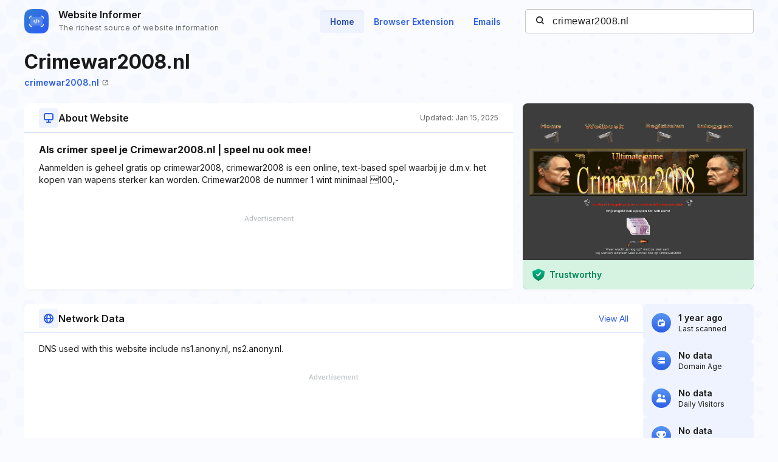

--- FILE ---
content_type: text/html; charset=utf-8
request_url: https://www.google.com/recaptcha/api2/aframe
body_size: 265
content:
<!DOCTYPE HTML><html><head><meta http-equiv="content-type" content="text/html; charset=UTF-8"></head><body><script nonce="8eCnLcFhwtms1j_2-v0zAg">/** Anti-fraud and anti-abuse applications only. See google.com/recaptcha */ try{var clients={'sodar':'https://pagead2.googlesyndication.com/pagead/sodar?'};window.addEventListener("message",function(a){try{if(a.source===window.parent){var b=JSON.parse(a.data);var c=clients[b['id']];if(c){var d=document.createElement('img');d.src=c+b['params']+'&rc='+(localStorage.getItem("rc::a")?sessionStorage.getItem("rc::b"):"");window.document.body.appendChild(d);sessionStorage.setItem("rc::e",parseInt(sessionStorage.getItem("rc::e")||0)+1);localStorage.setItem("rc::h",'1769824288907');}}}catch(b){}});window.parent.postMessage("_grecaptcha_ready", "*");}catch(b){}</script></body></html>